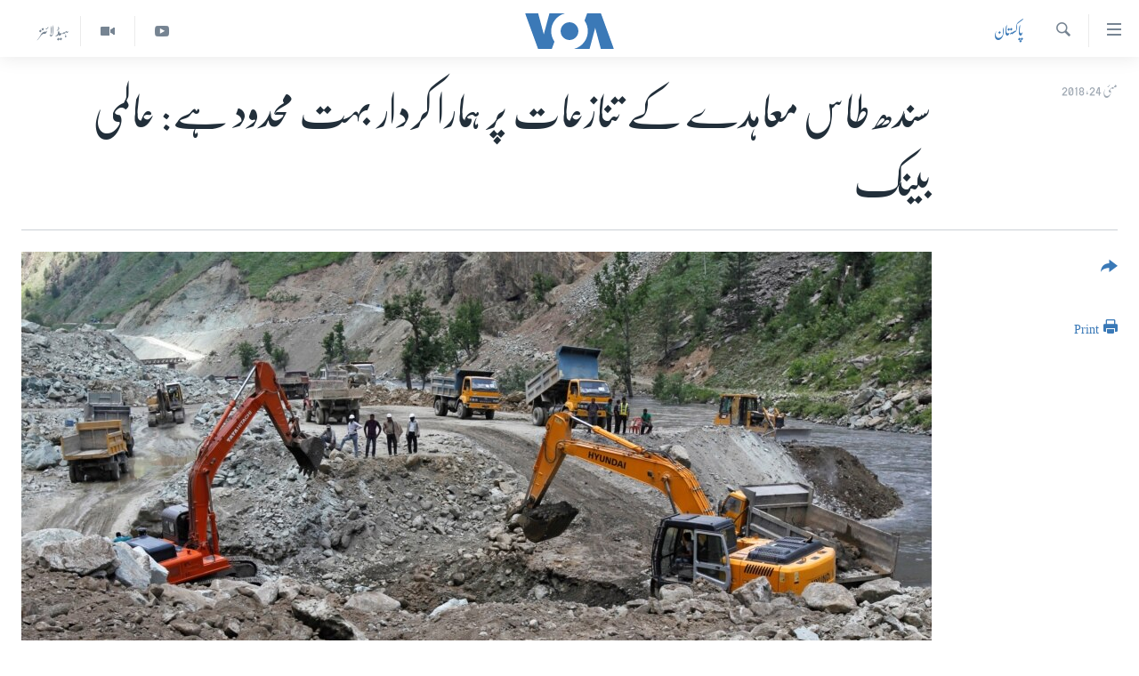

--- FILE ---
content_type: text/html; charset=utf-8
request_url: https://www.urduvoa.com/a/world-bank-indus-water-treaty-/4407044.html
body_size: 11521
content:

<!DOCTYPE html>
<html lang="ur" dir="rtl" class="no-js">
<head>
<link href="/Content/responsive/VOA/ur/VOA-ur.css?&amp;av=0.0.0.0&amp;cb=306" rel="stylesheet"/>
<script src="https://tags.urduvoa.com/voa-pangea/prod/utag.sync.js"></script> <script type='text/javascript' src='https://www.youtube.com/iframe_api' async></script>
<script type="text/javascript">
//a general 'js' detection, must be on top level in <head>, due to CSS performance
document.documentElement.className = "js";
var cacheBuster = "306";
var appBaseUrl = "/";
var imgEnhancerBreakpoints = [0, 144, 256, 408, 650, 1023, 1597];
var isLoggingEnabled = false;
var isPreviewPage = false;
var isLivePreviewPage = false;
if (!isPreviewPage) {
window.RFE = window.RFE || {};
window.RFE.cacheEnabledByParam = window.location.href.indexOf('nocache=1') === -1;
const url = new URL(window.location.href);
const params = new URLSearchParams(url.search);
// Remove the 'nocache' parameter
params.delete('nocache');
// Update the URL without the 'nocache' parameter
url.search = params.toString();
window.history.replaceState(null, '', url.toString());
} else {
window.addEventListener('load', function() {
const links = window.document.links;
for (let i = 0; i < links.length; i++) {
links[i].href = '#';
links[i].target = '_self';
}
})
}
var pwaEnabled = false;
var swCacheDisabled;
</script>
<meta charset="utf-8" />
<title>سندھ طاس معاہدے کے تنازعات پر ہمارا کردار بہت محدود ہے: عالمی بینک</title>
<meta name="description" content="عالمی بینک کے سینیر عہدے داروں نے پاکستانی وفد کے ساتھ پیر اور منگل کے روز&#160; اجلاس کیے جس میں پاکستان نے عالمی ادارے کو اپنے خدشات سے آگاہ کیا۔" />
<meta name="keywords" content="خبریں, جنوبی ایشیا, پاکستان, pakistan, india, dispute, World bank, indus water treaty" />
<meta name="viewport" content="width=device-width, initial-scale=1.0" />
<meta http-equiv="X-UA-Compatible" content="IE=edge" />
<meta name="robots" content="max-image-preview:large"><meta property="fb:pages" content="106667936045610" />
<meta name="msvalidate.01" content="3286EE554B6F672A6F2E608C02343C0E" />
<meta name="facebook-domain-verification" content="8ves433rrvbkywpwicz9s56bzzssis" />
<link href="https://www.urduvoa.com/a/world-bank-indus-water-treaty-/4407044.html" rel="canonical" />
<meta name="apple-mobile-web-app-title" content="VOA" />
<meta name="apple-mobile-web-app-status-bar-style" content="black" />
<meta name="apple-itunes-app" content="app-id=632618796, app-argument=//4407044.rtl" />
<meta content="سندھ طاس معاہدے کے تنازعات پر ہمارا کردار بہت محدود ہے: عالمی بینک" property="og:title" />
<meta content="عالمی بینک کے سینیر عہدے داروں نے پاکستانی وفد کے ساتھ پیر اور منگل کے روز اجلاس کیے جس میں پاکستان نے عالمی ادارے کو اپنے خدشات سے آگاہ کیا۔" property="og:description" />
<meta content="article" property="og:type" />
<meta content="https://www.urduvoa.com/a/world-bank-indus-water-treaty-/4407044.html" property="og:url" />
<meta content="وی او اے" property="og:site_name" />
<meta content="https://www.facebook.com/voaurdu" property="article:publisher" />
<meta content="https://gdb.voanews.com/865b2da6-67f2-48a6-bf6d-422de3789ecf_w1200_h630.jpg" property="og:image" />
<meta content="1200" property="og:image:width" />
<meta content="630" property="og:image:height" />
<meta content="1644719242209515" property="fb:app_id" />
<meta content="summary_large_image" name="twitter:card" />
<meta content="@SomeAccount" name="twitter:site" />
<meta content="https://gdb.voanews.com/865b2da6-67f2-48a6-bf6d-422de3789ecf_w1200_h630.jpg" name="twitter:image" />
<meta content="سندھ طاس معاہدے کے تنازعات پر ہمارا کردار بہت محدود ہے: عالمی بینک" name="twitter:title" />
<meta content="عالمی بینک کے سینیر عہدے داروں نے پاکستانی وفد کے ساتھ پیر اور منگل کے روز اجلاس کیے جس میں پاکستان نے عالمی ادارے کو اپنے خدشات سے آگاہ کیا۔" name="twitter:description" />
<link rel="amphtml" href="https://www.urduvoa.com/amp/world-bank-indus-water-treaty-/4407044.html" />
<script type="application/ld+json">{"articleSection":"پاکستان","isAccessibleForFree":true,"headline":"سندھ طاس معاہدے کے تنازعات پر ہمارا کردار بہت محدود ہے: عالمی بینک","inLanguage":"ur","keywords":"خبریں, جنوبی ایشیا, پاکستان, pakistan, india, dispute, World bank, indus water treaty","author":{"@type":"Person","name":"VOA Urdu"},"datePublished":"2018-05-23 20:41:29Z","dateModified":"2018-05-24 06:05:29Z","publisher":{"logo":{"width":512,"height":220,"@type":"ImageObject","url":"https://www.urduvoa.com/Content/responsive/VOA/ur/img/logo.png"},"@type":"NewsMediaOrganization","url":"https://www.urduvoa.com","sameAs":["https://facebook.com/voaurdu","https://twitter.com/voaurdu","https://www.youtube.com/c/voaurdu","https://www.instagram.com/voaurdu/"],"name":"وائس آف امریکہ","alternateName":""},"@context":"https://schema.org","@type":"NewsArticle","mainEntityOfPage":"https://www.urduvoa.com/a/world-bank-indus-water-treaty-/4407044.html","url":"https://www.urduvoa.com/a/world-bank-indus-water-treaty-/4407044.html","description":"عالمی بینک کے سینیر عہدے داروں نے پاکستانی وفد کے ساتھ پیر اور منگل کے روز اجلاس کیے جس میں پاکستان نے عالمی ادارے کو اپنے خدشات سے آگاہ کیا۔","image":{"width":1080,"height":608,"@type":"ImageObject","url":"https://gdb.voanews.com/865b2da6-67f2-48a6-bf6d-422de3789ecf_w1080_h608.jpg"},"name":"سندھ طاس معاہدے کے تنازعات پر ہمارا کردار بہت محدود ہے: عالمی بینک"}</script>
<script src="/Scripts/responsive/infographics.b?v=dVbZ-Cza7s4UoO3BqYSZdbxQZVF4BOLP5EfYDs4kqEo1&amp;av=0.0.0.0&amp;cb=306"></script>
<script src="/Scripts/responsive/loader.b?v=Q26XNwrL6vJYKjqFQRDnx01Lk2pi1mRsuLEaVKMsvpA1&amp;av=0.0.0.0&amp;cb=306"></script>
<link rel="icon" type="image/svg+xml" href="/Content/responsive/VOA/img/webApp/favicon.svg" />
<link rel="alternate icon" href="/Content/responsive/VOA/img/webApp/favicon.ico" />
<link rel="apple-touch-icon" sizes="152x152" href="/Content/responsive/VOA/img/webApp/ico-152x152.png" />
<link rel="apple-touch-icon" sizes="144x144" href="/Content/responsive/VOA/img/webApp/ico-144x144.png" />
<link rel="apple-touch-icon" sizes="114x114" href="/Content/responsive/VOA/img/webApp/ico-114x114.png" />
<link rel="apple-touch-icon" sizes="72x72" href="/Content/responsive/VOA/img/webApp/ico-72x72.png" />
<link rel="apple-touch-icon-precomposed" href="/Content/responsive/VOA/img/webApp/ico-57x57.png" />
<link rel="icon" sizes="192x192" href="/Content/responsive/VOA/img/webApp/ico-192x192.png" />
<link rel="icon" sizes="128x128" href="/Content/responsive/VOA/img/webApp/ico-128x128.png" />
<meta name="msapplication-TileColor" content="#ffffff" />
<meta name="msapplication-TileImage" content="/Content/responsive/VOA/img/webApp/ico-144x144.png" />
<link rel="alternate" type="application/rss+xml" title="VOA - Top Stories [RSS]" href="/api/" />
<link rel="sitemap" type="application/rss+xml" href="/sitemap.xml" />
</head>
<body class=" nav-no-loaded cc_theme pg-article print-lay-article js-category-to-nav nojs-images ">
<script type="text/javascript" >
var analyticsData = {url:"https://www.urduvoa.com/a/world-bank-indus-water-treaty-/4407044.html",property_id:"490",article_uid:"4407044",page_title:"سندھ طاس معاہدے کے تنازعات پر ہمارا کردار بہت محدود ہے: عالمی بینک",page_type:"article",content_type:"article",subcontent_type:"article",last_modified:"2018-05-24 06:05:29Z",pub_datetime:"2018-05-23 20:41:29Z",pub_year:"2018",pub_month:"05",pub_day:"23",pub_hour:"20",pub_weekday:"Wednesday",section:"پاکستان",english_section:"pakistan",byline:"",categories:"news,south-asia,pakistan",tags:"pakistan;india;dispute;world bank;indus water treaty",domain:"www.urduvoa.com",language:"Urdu",language_service:"VOA Urdu",platform:"web",copied:"no",copied_article:"",copied_title:"",runs_js:"Yes",cms_release:"8.44.0.0.306",enviro_type:"prod",slug:"world-bank-indus-water-treaty-",entity:"VOA",short_language_service:"URD",platform_short:"W",page_name:"سندھ طاس معاہدے کے تنازعات پر ہمارا کردار بہت محدود ہے: عالمی بینک"};
</script>
<noscript><iframe src="https://www.googletagmanager.com/ns.html?id=GTM-N8MP7P" height="0" width="0" style="display:none;visibility:hidden"></iframe></noscript><script type="text/javascript" data-cookiecategory="analytics">
var gtmEventObject = Object.assign({}, analyticsData, {event: 'page_meta_ready'});window.dataLayer = window.dataLayer || [];window.dataLayer.push(gtmEventObject);
if (top.location === self.location) { //if not inside of an IFrame
var renderGtm = "true";
if (renderGtm === "true") {
(function(w,d,s,l,i){w[l]=w[l]||[];w[l].push({'gtm.start':new Date().getTime(),event:'gtm.js'});var f=d.getElementsByTagName(s)[0],j=d.createElement(s),dl=l!='dataLayer'?'&l='+l:'';j.async=true;j.src='//www.googletagmanager.com/gtm.js?id='+i+dl;f.parentNode.insertBefore(j,f);})(window,document,'script','dataLayer','GTM-N8MP7P');
}
}
</script>
<!--Analytics tag js version start-->
<script type="text/javascript" data-cookiecategory="analytics">
var utag_data = Object.assign({}, analyticsData, {});
if(typeof(TealiumTagFrom)==='function' && typeof(TealiumTagSearchKeyword)==='function') {
var utag_from=TealiumTagFrom();var utag_searchKeyword=TealiumTagSearchKeyword();
if(utag_searchKeyword!=null && utag_searchKeyword!=='' && utag_data["search_keyword"]==null) utag_data["search_keyword"]=utag_searchKeyword;if(utag_from!=null && utag_from!=='') utag_data["from"]=TealiumTagFrom();}
if(window.top!== window.self&&utag_data.page_type==="snippet"){utag_data.page_type = 'iframe';}
try{if(window.top!==window.self&&window.self.location.hostname===window.top.location.hostname){utag_data.platform = 'self-embed';utag_data.platform_short = 'se';}}catch(e){if(window.top!==window.self&&window.self.location.search.includes("platformType=self-embed")){utag_data.platform = 'cross-promo';utag_data.platform_short = 'cp';}}
(function(a,b,c,d){ a="https://tags.urduvoa.com/voa-pangea/prod/utag.js"; b=document;c="script";d=b.createElement(c);d.src=a;d.type="text/java"+c;d.async=true; a=b.getElementsByTagName(c)[0];a.parentNode.insertBefore(d,a); })();
</script>
<!--Analytics tag js version end-->
<!-- Analytics tag management NoScript -->
<noscript>
<img style="position: absolute; border: none;" src="https://ssc.urduvoa.com/b/ss/bbgprod,bbgentityvoa/1/G.4--NS/1190245339?pageName=voa%3aurd%3aw%3aarticle%3a%d8%b3%d9%86%d8%af%da%be%20%d8%b7%d8%a7%d8%b3%20%d9%85%d8%b9%d8%a7%db%81%d8%af%db%92%20%da%a9%db%92%20%d8%aa%d9%86%d8%a7%d8%b2%d8%b9%d8%a7%d8%aa%20%d9%be%d8%b1%20%db%81%d9%85%d8%a7%d8%b1%d8%a7%20%da%a9%d8%b1%d8%af%d8%a7%d8%b1%20%d8%a8%db%81%d8%aa%20%d9%85%d8%ad%d8%af%d9%88%d8%af%20%db%81%db%92%3a%20%d8%b9%d8%a7%d9%84%d9%85%db%8c%20%d8%a8%db%8c%d9%86%da%a9&amp;c6=%d8%b3%d9%86%d8%af%da%be%20%d8%b7%d8%a7%d8%b3%20%d9%85%d8%b9%d8%a7%db%81%d8%af%db%92%20%da%a9%db%92%20%d8%aa%d9%86%d8%a7%d8%b2%d8%b9%d8%a7%d8%aa%20%d9%be%d8%b1%20%db%81%d9%85%d8%a7%d8%b1%d8%a7%20%da%a9%d8%b1%d8%af%d8%a7%d8%b1%20%d8%a8%db%81%d8%aa%20%d9%85%d8%ad%d8%af%d9%88%d8%af%20%db%81%db%92%3a%20%d8%b9%d8%a7%d9%84%d9%85%db%8c%20%d8%a8%db%8c%d9%86%da%a9&amp;v36=8.44.0.0.306&amp;v6=D=c6&amp;g=https%3a%2f%2fwww.urduvoa.com%2fa%2fworld-bank-indus-water-treaty-%2f4407044.html&amp;c1=D=g&amp;v1=D=g&amp;events=event1,event52&amp;c16=voa%20urdu&amp;v16=D=c16&amp;c5=pakistan&amp;v5=D=c5&amp;ch=%d9%be%d8%a7%da%a9%d8%b3%d8%aa%d8%a7%d9%86&amp;c15=urdu&amp;v15=D=c15&amp;c4=article&amp;v4=D=c4&amp;c14=4407044&amp;v14=D=c14&amp;v20=no&amp;c17=web&amp;v17=D=c17&amp;mcorgid=518abc7455e462b97f000101%40adobeorg&amp;server=www.urduvoa.com&amp;pageType=D=c4&amp;ns=bbg&amp;v29=D=server&amp;v25=voa&amp;v30=490&amp;v105=D=User-Agent " alt="analytics" width="1" height="1" /></noscript>
<!-- End of Analytics tag management NoScript -->
<!--*** Accessibility links - For ScreenReaders only ***-->
<section>
<div class="sr-only">
<h2>رسائی کے لنکس</h2>
<ul>
<li><a href="#content" data-disable-smooth-scroll="1">مرکزی مواد پر جائیں</a></li>
<li><a href="#navigation" data-disable-smooth-scroll="1">مرکزی نیویگیشن پر جائیں</a></li>
<li><a href="#txtHeaderSearch" data-disable-smooth-scroll="1">تلاش پر جائیں</a></li>
</ul>
</div>
</section>
<div dir="rtl">
<div id="page">
<aside>
<div class="c-lightbox overlay-modal">
<div class="c-lightbox__intro">
<h2 class="c-lightbox__intro-title"></h2>
<button class="btn btn--rounded c-lightbox__btn c-lightbox__intro-next" title="اگلا صفحہ">
<span class="ico ico--rounded ico-chevron-forward"></span>
<span class="sr-only">اگلا صفحہ</span>
</button>
</div>
<div class="c-lightbox__nav">
<button class="btn btn--rounded c-lightbox__btn c-lightbox__btn--close" title="بند کیجئے">
<span class="ico ico--rounded ico-close"></span>
<span class="sr-only">بند کیجئے</span>
</button>
<button class="btn btn--rounded c-lightbox__btn c-lightbox__btn--prev" title="پچھلا صفحہ">
<span class="ico ico--rounded ico-chevron-backward"></span>
<span class="sr-only">پچھلا صفحہ</span>
</button>
<button class="btn btn--rounded c-lightbox__btn c-lightbox__btn--next" title="اگلا صفحہ">
<span class="ico ico--rounded ico-chevron-forward"></span>
<span class="sr-only">اگلا صفحہ</span>
</button>
</div>
<div class="c-lightbox__content-wrap">
<figure class="c-lightbox__content">
<span class="c-spinner c-spinner--lightbox">
<img src="/Content/responsive/img/player-spinner.png"
alt="please wait"
title="please wait" />
</span>
<div class="c-lightbox__img">
<div class="thumb">
<img src="" alt="" />
</div>
</div>
<figcaption>
<div class="c-lightbox__info c-lightbox__info--foot">
<span class="c-lightbox__counter"></span>
<span class="caption c-lightbox__caption"></span>
</div>
</figcaption>
</figure>
</div>
<div class="hidden">
<div class="content-advisory__box content-advisory__box--lightbox">
<span class="content-advisory__box-text">This image contains sensitive content which some people may find offensive or disturbing.</span>
<button class="btn btn--transparent content-advisory__box-btn m-t-md" value="text" type="button">
<span class="btn__text">
Click to reveal
</span>
</button>
</div>
</div>
</div>
<div class="print-dialogue">
<div class="container">
<h3 class="print-dialogue__title section-head">Print Options:</h3>
<div class="print-dialogue__opts">
<ul class="print-dialogue__opt-group">
<li class="form__group form__group--checkbox">
<input class="form__check " id="checkboxImages" name="checkboxImages" type="checkbox" checked="checked" />
<label for="checkboxImages" class="form__label m-t-md">Images</label>
</li>
<li class="form__group form__group--checkbox">
<input class="form__check " id="checkboxMultimedia" name="checkboxMultimedia" type="checkbox" checked="checked" />
<label for="checkboxMultimedia" class="form__label m-t-md">Multimedia</label>
</li>
</ul>
<ul class="print-dialogue__opt-group">
<li class="form__group form__group--checkbox">
<input class="form__check " id="checkboxEmbedded" name="checkboxEmbedded" type="checkbox" checked="checked" />
<label for="checkboxEmbedded" class="form__label m-t-md">Embedded Content</label>
</li>
<li class="hidden">
<input class="form__check " id="checkboxComments" name="checkboxComments" type="checkbox" />
<label for="checkboxComments" class="form__label m-t-md">Comments</label>
</li>
</ul>
</div>
<div class="print-dialogue__buttons">
<button class="btn btn--secondary close-button" type="button" title="منسوخ کیجئے">
<span class="btn__text ">منسوخ کیجئے</span>
</button>
<button class="btn btn-cust-print m-l-sm" type="button" title="Print">
<span class="btn__text ">Print</span>
</button>
</div>
</div>
</div>
<div class="ctc-message pos-fix">
<div class="ctc-message__inner">Link has been copied to clipboard</div>
</div>
</aside>
<div class="hdr-20 hdr-20--big">
<div class="hdr-20__inner">
<div class="hdr-20__max pos-rel">
<div class="hdr-20__side hdr-20__side--primary d-flex">
<label data-for="main-menu-ctrl" data-switcher-trigger="true" data-switch-target="main-menu-ctrl" class="burger hdr-trigger pos-rel trans-trigger" data-trans-evt="click" data-trans-id="menu">
<span class="ico ico-close hdr-trigger__ico hdr-trigger__ico--close burger__ico burger__ico--close"></span>
<span class="ico ico-menu hdr-trigger__ico hdr-trigger__ico--open burger__ico burger__ico--open"></span>
</label>
<div class="menu-pnl pos-fix trans-target" data-switch-target="main-menu-ctrl" data-trans-id="menu">
<div class="menu-pnl__inner">
<nav class="main-nav menu-pnl__item menu-pnl__item--first">
<ul class="main-nav__list accordeon" data-analytics-tales="false" data-promo-name="link" data-location-name="nav,secnav">
<li class="main-nav__item">
<a class="main-nav__item-name main-nav__item-name--link" href="/p/3637.html" title="صفحہ اول" data-item-name="mobilehomepage" >صفحہ اول</a>
</li>
<li class="main-nav__item">
<a class="main-nav__item-name main-nav__item-name--link" href="/p/5950.html" title="پاکستان" data-item-name="pakistan" >پاکستان</a>
</li>
<li class="main-nav__item">
<a class="main-nav__item-name main-nav__item-name--link" href="/p/8712.html" title="معیشت" data-item-name="economy" >معیشت</a>
</li>
<li class="main-nav__item">
<a class="main-nav__item-name main-nav__item-name--link" href="/p/5951.html" title="امریکہ" data-item-name="usa" >امریکہ</a>
</li>
<li class="main-nav__item">
<a class="main-nav__item-name main-nav__item-name--link" href="/p/7145.html" title="جنوبی ایشیا" data-item-name="south-asia" >جنوبی ایشیا</a>
</li>
<li class="main-nav__item">
<a class="main-nav__item-name main-nav__item-name--link" href="/p/7144.html" title="دُنیا" data-item-name="world" >دُنیا</a>
</li>
<li class="main-nav__item">
<a class="main-nav__item-name main-nav__item-name--link" href="/middle-east-crisis" title="اسرائیل حماس جنگ" data-item-name="middle-east-crisis" >اسرائیل حماس جنگ</a>
</li>
<li class="main-nav__item">
<a class="main-nav__item-name main-nav__item-name--link" href="/p/7992.html" title="یوکرین جنگ" data-item-name="Ukraine War" >یوکرین جنگ</a>
</li>
<li class="main-nav__item">
<a class="main-nav__item-name main-nav__item-name--link" href="/p/5954.html" title="کھیل" data-item-name="sports" >کھیل</a>
</li>
<li class="main-nav__item">
<a class="main-nav__item-name main-nav__item-name--link" href="/p/7387.html" title="خواتین" data-item-name="women" >خواتین</a>
</li>
<li class="main-nav__item">
<a class="main-nav__item-name main-nav__item-name--link" href="/p/5953.html" title="آرٹ" data-item-name="arts" >آرٹ</a>
</li>
<li class="main-nav__item">
<a class="main-nav__item-name main-nav__item-name--link" href="/p/7219.html" title="آزادیٔ صحافت" data-item-name="press-freedom" >آزادیٔ صحافت</a>
</li>
<li class="main-nav__item">
<a class="main-nav__item-name main-nav__item-name--link" href="/p/7384.html" title="سائنس و ٹیکنالوجی" data-item-name="science-and-technology" >سائنس و ٹیکنالوجی</a>
</li>
<li class="main-nav__item">
<a class="main-nav__item-name main-nav__item-name--link" href="/p/7385.html" title="صحت" data-item-name="health" >صحت</a>
</li>
<li class="main-nav__item">
<a class="main-nav__item-name main-nav__item-name--link" href="/p/7386.html" title="دلچسپ و عجیب" data-item-name="odd-news" >دلچسپ و عجیب</a>
</li>
<li class="main-nav__item">
<a class="main-nav__item-name main-nav__item-name--link" href="/p/8023.html" title="ویڈیوز" data-item-name="videos" >ویڈیوز</a>
</li>
<li class="main-nav__item">
<a class="main-nav__item-name main-nav__item-name--link" href="/z/3120" title="آڈیو" data-item-name="audio" >آڈیو</a>
</li>
<li class="main-nav__item">
<a class="main-nav__item-name main-nav__item-name--link" href="/special-coverage" title="اسپیشل کوریج" data-item-name="special-coverage" >اسپیشل کوریج</a>
</li>
<li class="main-nav__item">
<a class="main-nav__item-name main-nav__item-name--link" href="https://editorials.voa.gov/z/6214" title="اداریہ" target="_blank" rel="noopener">اداریہ</a>
</li>
</ul>
</nav>
<div class="menu-pnl__item">
<a href="https://learningenglish.voanews.com/" class="menu-pnl__item-link" alt="Learning English">Learning English</a>
</div>
<div class="menu-pnl__item menu-pnl__item--social">
<h5 class="menu-pnl__sub-head">Follow Us</h5>
<a href="https://facebook.com/voaurdu" title="ہم فیس بک پر موجود ہیں" data-analytics-text="follow_on_facebook" class="btn btn--rounded btn--social-inverted menu-pnl__btn js-social-btn btn-facebook" target="_blank" rel="noopener">
<span class="ico ico-facebook-alt ico--rounded"></span>
</a>
<a href="https://twitter.com/voaurdu" title="ہم ٹوئٹر پر موجود ہیں" data-analytics-text="follow_on_twitter" class="btn btn--rounded btn--social-inverted menu-pnl__btn js-social-btn btn-twitter" target="_blank" rel="noopener">
<span class="ico ico-twitter ico--rounded"></span>
</a>
<a href="https://www.youtube.com/c/voaurdu" title="ہم یوٹیوب پر موجود ہیں" data-analytics-text="follow_on_youtube" class="btn btn--rounded btn--social-inverted menu-pnl__btn js-social-btn btn-youtube" target="_blank" rel="noopener">
<span class="ico ico-youtube ico--rounded"></span>
</a>
<a href="https://www.instagram.com/voaurdu/" title="Follow us on Instagram" data-analytics-text="follow_on_instagram" class="btn btn--rounded btn--social-inverted menu-pnl__btn js-social-btn btn-instagram" target="_blank" rel="noopener">
<span class="ico ico-instagram ico--rounded"></span>
</a>
</div>
<div class="menu-pnl__item">
<a href="/navigation/allsites" class="menu-pnl__item-link">
<span class="ico ico-languages "></span>
زبان
</a>
</div>
</div>
</div>
<label data-for="top-search-ctrl" data-switcher-trigger="true" data-switch-target="top-search-ctrl" class="top-srch-trigger hdr-trigger">
<span class="ico ico-close hdr-trigger__ico hdr-trigger__ico--close top-srch-trigger__ico top-srch-trigger__ico--close"></span>
<span class="ico ico-search hdr-trigger__ico hdr-trigger__ico--open top-srch-trigger__ico top-srch-trigger__ico--open"></span>
</label>
<div class="srch-top srch-top--in-header" data-switch-target="top-search-ctrl">
<div class="container">
<form action="/s" class="srch-top__form srch-top__form--in-header" id="form-topSearchHeader" method="get" role="search"><label for="txtHeaderSearch" class="sr-only">تلاش کیجئے</label>
<input type="text" id="txtHeaderSearch" name="k" placeholder="search text ..." accesskey="s" value="" class="srch-top__input analyticstag-event" onkeydown="if (event.keyCode === 13) { FireAnalyticsTagEventOnSearch('search', $dom.get('#txtHeaderSearch')[0].value) }" />
<button title="تلاش کیجئے" type="submit" class="btn btn--top-srch analyticstag-event" onclick="FireAnalyticsTagEventOnSearch('search', $dom.get('#txtHeaderSearch')[0].value) ">
<span class="ico ico-search"></span>
</button></form>
</div>
</div>
<a href="/" class="main-logo-link">
<img src="/Content/responsive/VOA/ur/img/logo-compact.svg" class="main-logo main-logo--comp" alt="site logo">
<img src="/Content/responsive/VOA/ur/img/logo.svg" class="main-logo main-logo--big" alt="site logo">
</a>
</div>
<div class="hdr-20__side hdr-20__side--secondary d-flex">
<a href="/z/5975" title="ہیڈ لائنز" class="hdr-20__secondary-item hdr-20__secondary-item--lang" data-item-name="satellite">
ہیڈ لائنز
</a>
<a href="/p/8023.html" title="Video" class="hdr-20__secondary-item" data-item-name="video">
<span class="ico ico-video hdr-20__secondary-icon"></span>
</a>
<a href="https://www.youtube.com/c/voaurdu" title="YouTube" class="hdr-20__secondary-item" data-item-name="custom1">
<span class="ico-custom ico-custom--1 hdr-20__secondary-icon"></span>
</a>
<a href="/s" title="تلاش کیجئے" class="hdr-20__secondary-item hdr-20__secondary-item--search" data-item-name="search">
<span class="ico ico-search hdr-20__secondary-icon hdr-20__secondary-icon--search"></span>
</a>
<div class="srch-bottom">
<form action="/s" class="srch-bottom__form d-flex" id="form-bottomSearch" method="get" role="search"><label for="txtSearch" class="sr-only">تلاش کیجئے</label>
<input type="search" id="txtSearch" name="k" placeholder="search text ..." accesskey="s" value="" class="srch-bottom__input analyticstag-event" onkeydown="if (event.keyCode === 13) { FireAnalyticsTagEventOnSearch('search', $dom.get('#txtSearch')[0].value) }" />
<button title="تلاش کیجئے" type="submit" class="btn btn--bottom-srch analyticstag-event" onclick="FireAnalyticsTagEventOnSearch('search', $dom.get('#txtSearch')[0].value) ">
<span class="ico ico-search"></span>
</button></form>
</div>
</div>
<img src="/Content/responsive/VOA/ur/img/logo-print.gif" class="logo-print" alt="site logo">
<img src="/Content/responsive/VOA/ur/img/logo-print_color.png" class="logo-print logo-print--color" alt="site logo">
</div>
</div>
</div>
<script>
if (document.body.className.indexOf('pg-home') > -1) {
var nav2In = document.querySelector('.hdr-20__inner');
var nav2Sec = document.querySelector('.hdr-20__side--secondary');
var secStyle = window.getComputedStyle(nav2Sec);
if (nav2In && window.pageYOffset < 150 && secStyle['position'] !== 'fixed') {
nav2In.classList.add('hdr-20__inner--big')
}
}
</script>
<div class="c-hlights c-hlights--breaking c-hlights--no-item" data-hlight-display="mobile,desktop">
<div class="c-hlights__wrap container p-0">
<div class="c-hlights__nav">
<a role="button" href="#" title="پچھلا صفحہ">
<span class="ico ico-chevron-backward m-0"></span>
<span class="sr-only">پچھلا صفحہ</span>
</a>
<a role="button" href="#" title="اگلا صفحہ">
<span class="ico ico-chevron-forward m-0"></span>
<span class="sr-only">اگلا صفحہ</span>
</a>
</div>
<span class="c-hlights__label">
<span class="">بریکنگ نیوز</span>
<span class="switcher-trigger">
<label data-for="more-less-1" data-switcher-trigger="true" class="switcher-trigger__label switcher-trigger__label--more p-b-0" title="مزید">
<span class="ico ico-chevron-down"></span>
</label>
<label data-for="more-less-1" data-switcher-trigger="true" class="switcher-trigger__label switcher-trigger__label--less p-b-0" title="Show less">
<span class="ico ico-chevron-up"></span>
</label>
</span>
</span>
<ul class="c-hlights__items switcher-target" data-switch-target="more-less-1">
</ul>
</div>
</div> <div id="content">
<main class="container">
<div class="hdr-container">
<div class="row">
<div class="col-category col-xs-12 col-md-2 pull-left"> <div class="category js-category">
<a class="" href="/z/2269">پاکستان</a> </div>
</div><div class="col-title col-xs-12 col-md-10 pull-right"> <h1 class="title pg-title">
سندھ طاس معاہدے کے تنازعات پر ہمارا کردار بہت محدود ہے: عالمی بینک
</h1>
</div><div class="col-publishing-details col-xs-12 col-sm-12 col-md-2 pull-left"> <div class="publishing-details ">
<div class="published">
<span class="date" >
<time pubdate="pubdate" datetime="2018-05-24T01:41:29+05:00">
مئی 24, 2018
</time>
</span>
</div>
</div>
</div><div class="col-lg-12 separator"> <div class="separator">
<hr class="title-line" />
</div>
</div><div class="col-multimedia col-xs-12 col-md-10 pull-right"> <div class="cover-media">
<figure class="media-image js-media-expand">
<div class="img-wrap">
<div class="thumb thumb16_9">
<img src="https://gdb.voanews.com/865b2da6-67f2-48a6-bf6d-422de3789ecf_w250_r1_s.jpg" alt="بھارتی کنٹرول کے کشمیر میں کشن گنگا ڈیم پر تعمراتی کام جاری ہے۔ فائل فوٹو" />
</div>
</div>
<figcaption>
<span class="caption">بھارتی کنٹرول کے کشمیر میں کشن گنگا ڈیم پر تعمراتی کام جاری ہے۔ فائل فوٹو</span>
</figcaption>
</figure>
</div>
</div><div class="col-xs-12 col-md-2 pull-left article-share pos-rel"> <div class="share--box">
<div class="sticky-share-container" style="display:none">
<div class="container">
<a href="https://www.urduvoa.com" id="logo-sticky-share">&nbsp;</a>
<div class="pg-title pg-title--sticky-share">
سندھ طاس معاہدے کے تنازعات پر ہمارا کردار بہت محدود ہے: عالمی بینک
</div>
<div class="sticked-nav-actions">
<!--This part is for sticky navigation display-->
<p class="buttons link-content-sharing p-0 ">
<button class="btn btn--link btn-content-sharing p-t-0 " id="btnContentSharing" value="text" role="Button" type="" title="مزید اشتراک کرنے کےلیے">
<span class="ico ico-share ico--l"></span>
<span class="btn__text ">
</span>
</button>
</p>
<aside class="content-sharing js-content-sharing js-content-sharing--apply-sticky content-sharing--sticky"
role="complementary"
data-share-url="https://www.urduvoa.com/a/world-bank-indus-water-treaty-/4407044.html" data-share-title="سندھ طاس معاہدے کے تنازعات پر ہمارا کردار بہت محدود ہے: عالمی بینک" data-share-text="عالمی بینک کے سینیر عہدے داروں نے پاکستانی وفد کے ساتھ پیر اور منگل کے روز&#160; اجلاس کیے جس میں پاکستان نے عالمی ادارے کو اپنے خدشات سے آگاہ کیا۔">
<div class="content-sharing__popover">
<h6 class="content-sharing__title"></h6>
<button href="#close" id="btnCloseSharing" class="btn btn--text-like content-sharing__close-btn">
<span class="ico ico-close ico--l"></span>
</button>
<ul class="content-sharing__list">
<li class="content-sharing__item">
<div class="ctc ">
<input type="text" class="ctc__input" readonly="readonly">
<a href="" js-href="https://www.urduvoa.com/a/world-bank-indus-water-treaty-/4407044.html" class="content-sharing__link ctc__button">
<span class="ico ico-copy-link ico--rounded ico--s"></span>
<span class="content-sharing__link-text">Copy link</span>
</a>
</div>
</li>
<li class="content-sharing__item">
<a href="https://facebook.com/sharer.php?u=https%3a%2f%2fwww.urduvoa.com%2fa%2fworld-bank-indus-water-treaty-%2f4407044.html"
data-analytics-text="share_on_facebook"
title="Facebook" target="_blank"
class="content-sharing__link js-social-btn">
<span class="ico ico-facebook ico--rounded ico--s"></span>
<span class="content-sharing__link-text">Facebook</span>
</a>
</li>
<li class="content-sharing__item">
<a href="https://twitter.com/share?url=https%3a%2f%2fwww.urduvoa.com%2fa%2fworld-bank-indus-water-treaty-%2f4407044.html&amp;text=%d8%b3%d9%86%d8%af%da%be+%d8%b7%d8%a7%d8%b3+%d9%85%d8%b9%d8%a7%db%81%d8%af%db%92+%da%a9%db%92+%d8%aa%d9%86%d8%a7%d8%b2%d8%b9%d8%a7%d8%aa+%d9%be%d8%b1+%db%81%d9%85%d8%a7%d8%b1%d8%a7+%da%a9%d8%b1%d8%af%d8%a7%d8%b1+%d8%a8%db%81%d8%aa+%d9%85%d8%ad%d8%af%d9%88%d8%af+%db%81%db%92%3a+%d8%b9%d8%a7%d9%84%d9%85%db%8c+%d8%a8%db%8c%d9%86%da%a9"
data-analytics-text="share_on_twitter"
title="Twitter" target="_blank"
class="content-sharing__link js-social-btn">
<span class="ico ico-twitter ico--rounded ico--s"></span>
<span class="content-sharing__link-text">Twitter</span>
</a>
</li>
<li class="content-sharing__item">
<a href="mailto:?body=https%3a%2f%2fwww.urduvoa.com%2fa%2fworld-bank-indus-water-treaty-%2f4407044.html&amp;subject=سندھ طاس معاہدے کے تنازعات پر ہمارا کردار بہت محدود ہے: عالمی بینک"
title="Email"
class="content-sharing__link ">
<span class="ico ico-email ico--rounded ico--s"></span>
<span class="content-sharing__link-text">Email</span>
</a>
</li>
</ul>
</div>
</aside>
</div>
</div>
</div>
<div class="links">
<p class="buttons link-content-sharing p-0 ">
<button class="btn btn--link btn-content-sharing p-t-0 " id="btnContentSharing" value="text" role="Button" type="" title="مزید اشتراک کرنے کےلیے">
<span class="ico ico-share ico--l"></span>
<span class="btn__text ">
</span>
</button>
</p>
<aside class="content-sharing js-content-sharing " role="complementary"
data-share-url="https://www.urduvoa.com/a/world-bank-indus-water-treaty-/4407044.html" data-share-title="سندھ طاس معاہدے کے تنازعات پر ہمارا کردار بہت محدود ہے: عالمی بینک" data-share-text="عالمی بینک کے سینیر عہدے داروں نے پاکستانی وفد کے ساتھ پیر اور منگل کے روز&#160; اجلاس کیے جس میں پاکستان نے عالمی ادارے کو اپنے خدشات سے آگاہ کیا۔">
<div class="content-sharing__popover">
<h6 class="content-sharing__title"></h6>
<button href="#close" id="btnCloseSharing" class="btn btn--text-like content-sharing__close-btn">
<span class="ico ico-close ico--l"></span>
</button>
<ul class="content-sharing__list">
<li class="content-sharing__item">
<div class="ctc ">
<input type="text" class="ctc__input" readonly="readonly">
<a href="" js-href="https://www.urduvoa.com/a/world-bank-indus-water-treaty-/4407044.html" class="content-sharing__link ctc__button">
<span class="ico ico-copy-link ico--rounded ico--l"></span>
<span class="content-sharing__link-text">Copy link</span>
</a>
</div>
</li>
<li class="content-sharing__item">
<a href="https://facebook.com/sharer.php?u=https%3a%2f%2fwww.urduvoa.com%2fa%2fworld-bank-indus-water-treaty-%2f4407044.html"
data-analytics-text="share_on_facebook"
title="Facebook" target="_blank"
class="content-sharing__link js-social-btn">
<span class="ico ico-facebook ico--rounded ico--l"></span>
<span class="content-sharing__link-text">Facebook</span>
</a>
</li>
<li class="content-sharing__item">
<a href="https://twitter.com/share?url=https%3a%2f%2fwww.urduvoa.com%2fa%2fworld-bank-indus-water-treaty-%2f4407044.html&amp;text=%d8%b3%d9%86%d8%af%da%be+%d8%b7%d8%a7%d8%b3+%d9%85%d8%b9%d8%a7%db%81%d8%af%db%92+%da%a9%db%92+%d8%aa%d9%86%d8%a7%d8%b2%d8%b9%d8%a7%d8%aa+%d9%be%d8%b1+%db%81%d9%85%d8%a7%d8%b1%d8%a7+%da%a9%d8%b1%d8%af%d8%a7%d8%b1+%d8%a8%db%81%d8%aa+%d9%85%d8%ad%d8%af%d9%88%d8%af+%db%81%db%92%3a+%d8%b9%d8%a7%d9%84%d9%85%db%8c+%d8%a8%db%8c%d9%86%da%a9"
data-analytics-text="share_on_twitter"
title="Twitter" target="_blank"
class="content-sharing__link js-social-btn">
<span class="ico ico-twitter ico--rounded ico--l"></span>
<span class="content-sharing__link-text">Twitter</span>
</a>
</li>
<li class="content-sharing__item">
<a href="mailto:?body=https%3a%2f%2fwww.urduvoa.com%2fa%2fworld-bank-indus-water-treaty-%2f4407044.html&amp;subject=سندھ طاس معاہدے کے تنازعات پر ہمارا کردار بہت محدود ہے: عالمی بینک"
title="Email"
class="content-sharing__link ">
<span class="ico ico-email ico--rounded ico--l"></span>
<span class="content-sharing__link-text">Email</span>
</a>
</li>
</ul>
</div>
</aside>
<p class="link-print visible-md visible-lg buttons p-0">
<button class="btn btn--link btn-print p-t-0" onclick="if (typeof FireAnalyticsTagEvent === 'function') {FireAnalyticsTagEvent({ on_page_event: 'print_story' });}return false" title="(CTRL+P)">
<span class="ico ico-print"></span>
<span class="btn__text">Print</span>
</button>
</p>
</div>
</div>
</div>
</div>
</div>
<div class="body-container">
<div class="row">
<div class="col-xs-12 col-sm-12 col-md-10 col-lg-10 pull-right">
<div class="row">
<div class="col-xs-12 col-sm-12 col-md-8 col-lg-8 pull-left bottom-offset content-offset">
<div class="intro intro--bold" >
<p >عالمی بینک کے سینیر عہدے داروں نے پاکستانی وفد کے ساتھ پیر اور منگل کے روز&#160; اجلاس کیے جس میں پاکستان نے عالمی ادارے کو اپنے خدشات سے آگاہ کیا۔</p>
</div>
<div id="article-content" class="content-floated-wrap fb-quotable">
<div class="wsw">
<span class="dateline">واشنگٹن —&nbsp;</span>
<p dir="RTL">عالمی بینک کے منگل کے روز کہا ہے کہ اس نے پاکستانی وفد سے دریائی پانی پر اپنے ہمسایہ ملک بھارت کے ساتھ تنازع کے دوستانہ حل کے سلسلے میں مذاکرات کیے ۔</p>
<p dir="RTL">پاکستانی وفد اٹارنی جنرل اشتراف اوصاف علی کی قیادت میں اتوار کے روز واشنگٹن پہنچا تھا، جب کہ اس سے ایک روز قبل بھارتی وزیر اعظم نریندر مودی نے بھارتی کنٹرول کے کشمیر میں متنازع ڈیم کا افتتاح کیا تھا۔</p>
<p dir="RTL">پاکستان کو خدشہ ہے کہ اس منصوبے سے ملک میں آنے والے پانی میں اس کا حصہ کم ہو جائے گا۔</p>
<p dir="RTL">سندھ طاس منصوبہ تین مشرقی دریاؤں سندھ، جہلم اور چناب، اور تین مشرقی دریاؤں ستلج ، بیاس اور راوی پر مشتمل ہے۔</p>
<p dir="RTL">متنازع کشن گنگا ڈیم دریائے نیلم پر بنایا گیا ہے جو دریائے جہلم کی ایک شاخ ہے۔</p>
<p dir="RTL">عالمی بینک کے سینیر عہدے داروں نے پاکستانی وفد کے ساتھ پیر اور منگل کے روز اجلاس کیے جس میں پاکستان نے عالمی ادارے کو اپنے خدشات سے آگاہ کیا۔</p>
<p dir="RTL">عالمی بینک کی ترجمان علینا کارابین نے میڈیا کو بتایا کہ پاکستانی وفد کے ساتھ اجلاسوں میں بینک کے سینیر عہدے داروں نے اٹھائے گئے خدشات اور معاہدے کے اندر رہتے ہوئے دوستانہ حل کے مواقعوں پر بات کی۔</p>
<p dir="RTL"> </p>
<p dir="RTL">عالمی بینک نے عشروں پہلے پاکستان اور بھارت کے ساتھ پانی کی تقسیم سے متعلق مذاكرات کی سرپرستی کی تھی لیکن حالیہ اجلاسوں میں پیش کیے گئے حقائق پر عالمی بینک کا کہنا ہے کہ اس سلسلے میں پیدا ہونے والے اختلافات اور تنازعوں کے حوالے سے اس کا کردار بہت محدود ہے۔</p>
<p dir="RTL">تاہم عالمی بینک نے کہا کہ وہ پانی کی تقسیم کے اس معاہدے کو ایک بڑی کامیابی کے طور پر دیکھتا ہے، جس نے جنوبی ایشیا کے دو ہمسایہ جوہری ملکوں کو پانی کی جنگ سے محفوظ رکھا ہے۔</p>
<p dir="RTL">سندھ طاس معاہدہ ایک اہم بین الاقوامی معاہدہ ہے جو پاکستان اور بھارت کو پانی کے بندوبست سے متعلق انسانی ضروريات پوری کرنے اور ترقیاتی اہداف حاصل کرنے، اور موجودہ اور مستقل کے چیلنجز کے مقابلے لیے ایک ضروری اور تعاون پر مبنی طریقہ کار مہیا کرتا ہے۔</p>
<p dir="RTL">سن 2016 اگست میں پاکستان نے عالمی بینک سے کہا تھا کہ وہ کشن گنگا اور دوسرے منصوبوں کے ڈیزائن کے جائزوں کے لیے ایک عدالت قائم کرے، لیکن بھارت نے پاکستان کی تجویز کو تکنیکی قرار دیتے ہوئے مسترد کر تے ہوئے کہا تھا کہ یہ معاملہ کسی غیر جانبدار ماہر کے پاس بھیجا جائے۔ لیکن پاکستان نے اس سے اتفاق نہیں کیا۔</p>
<p dir="RTL">دسمبر 2016 میں عالمی بینک نے اس سلسلے میں پیش رفت کو روک دیا تھا تاکہ دونوں ملک کسی متبادل پر غور کر سکیں۔</p>
<p dir="RTL">عالمی بینک کا کہنا ہے کہ اس نے پاکستانی وفد سے ملاقات ان کی درخواست پر کی ۔</p>
<p dir="RTL">سندھ طاس معاہدے میں بھارت کو منصوبے میں شامل پانی کے ذرائع پر بجلی پیدا کرنے کے پراجیکٹ تعمیر کرنے کی اجازت دی گئی ہے، بشرطیکہ اس سے معاہدے دیگر پہلوؤں کی خلاف ورزی نہ ہوتی ہو۔</p>
</div>
</div>
</div>
<div class="col-xs-12 col-sm-12 col-md-4 col-lg-4 pull-left design-top-offset"> <div class="media-block-wrap">
<h2 class="section-head">یہ بھی پڑھیے</h2>
<div class="row">
<ul>
<li class="col-xs-12 col-sm-6 col-md-12 col-lg-12 mb-grid">
<div class="media-block ">
<a href="/a/kishan-ganga-dam-pak-delegation-/4402091.html" class="img-wrap img-wrap--t-spac img-wrap--size-4 img-wrap--float" title="کشن گنگا ڈیم پر اعتراض کے لئے پاکستانی وفد واشنگٹن میں">
<div class="thumb thumb16_9">
<noscript class="nojs-img">
<img src="https://gdb.voanews.com/464c5e98-62d9-4cab-bc5d-38ac148bd71a_cx0_cy4_cw0_w100_r1.jpg" alt="کشن گنگا ڈیم پر اعتراض کے لئے پاکستانی وفد واشنگٹن میں" />
</noscript>
<img data-src="https://gdb.voanews.com/464c5e98-62d9-4cab-bc5d-38ac148bd71a_cx0_cy4_cw0_w33_r1.jpg" src="" alt="کشن گنگا ڈیم پر اعتراض کے لئے پاکستانی وفد واشنگٹن میں" class=""/>
</div>
</a>
<div class="media-block__content media-block__content--h">
<a href="/a/kishan-ganga-dam-pak-delegation-/4402091.html">
<h4 class="media-block__title media-block__title--size-4" title="کشن گنگا ڈیم پر اعتراض کے لئے پاکستانی وفد واشنگٹن میں">
کشن گنگا ڈیم پر اعتراض کے لئے پاکستانی وفد واشنگٹن میں
</h4>
</a>
</div>
</div>
</li>
<li class="col-xs-12 col-sm-6 col-md-12 col-lg-12 mb-grid">
<div class="media-block ">
<a href="/a/pak-india-two-day-talks-under-indus-water-treaty-end-02aug2017/3968868.html" class="img-wrap img-wrap--t-spac img-wrap--size-4 img-wrap--float" title="آبی تنازع پر دو روزہ پاک بھارت مذاکرات ختم">
<div class="thumb thumb16_9">
<noscript class="nojs-img">
<img src="https://gdb.voanews.com/fe5baf34-3d9c-4820-9662-4c6a6f652e81_w100_r1.jpg" alt="آبی تنازع پر دو روزہ پاک بھارت مذاکرات ختم" />
</noscript>
<img data-src="https://gdb.voanews.com/fe5baf34-3d9c-4820-9662-4c6a6f652e81_w33_r1.jpg" src="" alt="آبی تنازع پر دو روزہ پاک بھارت مذاکرات ختم" class=""/>
</div>
</a>
<div class="media-block__content media-block__content--h">
<a href="/a/pak-india-two-day-talks-under-indus-water-treaty-end-02aug2017/3968868.html">
<h4 class="media-block__title media-block__title--size-4" title="آبی تنازع پر دو روزہ پاک بھارت مذاکرات ختم">
آبی تنازع پر دو روزہ پاک بھارت مذاکرات ختم
</h4>
</a>
</div>
</div>
</li>
<li class="col-xs-12 col-sm-6 col-md-12 col-lg-12 mb-grid">
<div class="media-block ">
<a href="/a/Indus-water-commission/4325339.html" class="img-wrap img-wrap--t-spac img-wrap--size-4 img-wrap--float" title="انڈس واٹر کمیشن کی دو روزہ کانفرنس نئی دہلی میں ختم ہو گئی">
<div class="thumb thumb16_9">
<noscript class="nojs-img">
<img src="https://gdb.voanews.com/842a656d-773b-4363-bbc4-00d53b213aed_cx0_cy2_cw0_w100_r1.jpg" alt="انڈس واٹر کمیشن کی دو روزہ کانفرنس نئی دہلی میں ختم ہو گئی" />
</noscript>
<img data-src="https://gdb.voanews.com/842a656d-773b-4363-bbc4-00d53b213aed_cx0_cy2_cw0_w33_r1.jpg" src="" alt="انڈس واٹر کمیشن کی دو روزہ کانفرنس نئی دہلی میں ختم ہو گئی" class=""/>
</div>
</a>
<div class="media-block__content media-block__content--h">
<a href="/a/Indus-water-commission/4325339.html">
<h4 class="media-block__title media-block__title--size-4" title="انڈس واٹر کمیشن کی دو روزہ کانفرنس نئی دہلی میں ختم ہو گئی">
انڈس واٹر کمیشن کی دو روزہ کانفرنس نئی دہلی میں ختم ہو گئی
</h4>
</a>
</div>
</div>
</li>
<li class="col-xs-12 col-sm-6 col-md-12 col-lg-12 mb-grid">
<div class="media-block ">
<a href="/a/pakistan-can-only-store-10-percent-of-water-flow/4404761.html" class="img-wrap img-wrap--t-spac img-wrap--size-4 img-wrap--float" title="&#39;آبی ذخائر قومی بقا کے لیے ناگزیر ہیں&#39;">
<div class="thumb thumb16_9">
<noscript class="nojs-img">
<img src="https://gdb.voanews.com/d7d6c3d7-3741-4ebe-8de2-9557cf509015_w100_r1.jpg" alt="&#39;آبی ذخائر قومی بقا کے لیے ناگزیر ہیں&#39;" />
</noscript>
<img data-src="https://gdb.voanews.com/d7d6c3d7-3741-4ebe-8de2-9557cf509015_w33_r1.jpg" src="" alt="&#39;آبی ذخائر قومی بقا کے لیے ناگزیر ہیں&#39;" class=""/>
</div>
</a>
<div class="media-block__content media-block__content--h">
<a href="/a/pakistan-can-only-store-10-percent-of-water-flow/4404761.html">
<h4 class="media-block__title media-block__title--size-4" title="&#39;آبی ذخائر قومی بقا کے لیے ناگزیر ہیں&#39;">
&#39;آبی ذخائر قومی بقا کے لیے ناگزیر ہیں&#39;
</h4>
</a>
</div>
</div>
</li>
</ul>
</div>
</div>
<div class="region">
<div class="media-block-wrap" id="wrowblock-27628_21" data-area-id=R4_1>
<h2 class="section-head">
مقبول ترین </h2>
<div class="row trends-wg">
<a href="/a/officials-base-shooter-watched-shooting-videos-before-attack/5197020.html" class="col-xs-12 col-sm-6 col-md-12 col-lg-12 trends-wg__item mb-grid">
<span class="trends-wg__item-inner">
<span class="trends-wg__item-number">1</span>
<h4 class="trends-wg__item-txt">
فلوریڈا: حملے سے قبل حملہ آور فائرنگ کی وڈیوز دیکھتا رہا
</h4>
</span>
</a>
<a href="/a/iran-frees-chinese-american-scholar-for-us-held-scientist/5196969.html" class="col-xs-12 col-sm-6 col-md-12 col-lg-12 trends-wg__item mb-grid">
<span class="trends-wg__item-inner">
<span class="trends-wg__item-number">2</span>
<h4 class="trends-wg__item-txt">
ایرانی سائنس دان کے بدلے امریکی اسکالر رہا
</h4>
</span>
</a>
<a href="/a/india-bangladesh-joint-naval-drills-14mar2025/8010763.html" class="col-xs-12 col-sm-6 col-md-12 col-lg-12 trends-wg__item mb-grid">
<span class="trends-wg__item-inner">
<span class="trends-wg__item-number">3</span>
<h4 class="trends-wg__item-txt">
بھارت بنگلہ دیش بحریہ کی مشترکہ مشق: &#39;علاقائی سالمیت کے لیے باہمی دفاعی اشتراک بہت ضروری ہے&#39;
</h4>
</span>
</a>
<a href="/a/pakistani-spices-dates-reaches-israeli-markets-29mar2023/7027074.html" class="col-xs-12 col-sm-6 col-md-12 col-lg-12 trends-wg__item mb-grid">
<span class="trends-wg__item-inner">
<span class="trends-wg__item-number">4</span>
<h4 class="trends-wg__item-txt">
پاکستانی میوہ جات اسرائیلی بازاروں میں، &#39;تیسرے ملک کے ذریعے تجارت ہو سکتی ہے
</h4>
</span>
</a>
<a href="/a/us-to-expel-south-africa-ambassador-as-relations-deteriorate-15mar2025/8011555.html" class="col-xs-12 col-sm-6 col-md-12 col-lg-12 trends-wg__item mb-grid">
<span class="trends-wg__item-inner">
<span class="trends-wg__item-number">5</span>
<h4 class="trends-wg__item-txt">
امریکی وزیرِ خارجہ کا جنوبی افریقہ کے سفیر کو ملک بدر کرنے کا اعلان
</h4>
</span>
</a>
</div>
</div>
</div>
</div>
</div>
</div>
</div>
</div>
</main>
<a class="btn pos-abs p-0 lazy-scroll-load" data-ajax="true" data-ajax-mode="replace" data-ajax-update="#ymla-section" data-ajax-url="/part/section/5/7935" href="/p/7935.html" loadonce="true" title="مزید خبریں">​</a> <div id="ymla-section" class="clear ymla-section"></div>
</div>
<footer role="contentinfo">
<div id="foot" class="foot">
<div class="container">
<div class="foot-nav collapsed" id="foot-nav">
<div class="menu">
<ul class="items">
<li class="socials block-socials">
<span class="handler" id="socials-handler">
Follow Us
</span>
<div class="inner">
<ul class="subitems follow">
<li>
<a href="https://facebook.com/voaurdu" title="ہم فیس بک پر موجود ہیں" data-analytics-text="follow_on_facebook" class="btn btn--rounded js-social-btn btn-facebook" target="_blank" rel="noopener">
<span class="ico ico-facebook-alt ico--rounded"></span>
</a>
</li>
<li>
<a href="https://twitter.com/voaurdu" title="ہم ٹوئٹر پر موجود ہیں" data-analytics-text="follow_on_twitter" class="btn btn--rounded js-social-btn btn-twitter" target="_blank" rel="noopener">
<span class="ico ico-twitter ico--rounded"></span>
</a>
</li>
<li>
<a href="https://www.youtube.com/c/voaurdu" title="ہم یوٹیوب پر موجود ہیں" data-analytics-text="follow_on_youtube" class="btn btn--rounded js-social-btn btn-youtube" target="_blank" rel="noopener">
<span class="ico ico-youtube ico--rounded"></span>
</a>
</li>
<li>
<a href="https://www.instagram.com/voaurdu/" title="Follow us on Instagram" data-analytics-text="follow_on_instagram" class="btn btn--rounded js-social-btn btn-instagram" target="_blank" rel="noopener">
<span class="ico ico-instagram ico--rounded"></span>
</a>
</li>
<li>
<a href="/rssfeeds" title="RSS" data-analytics-text="follow_on_rss" class="btn btn--rounded js-social-btn btn-rss" >
<span class="ico ico-rss ico--rounded"></span>
</a>
</li>
<li>
<a href="/podcasts" title="Podcast" data-analytics-text="follow_on_podcast" class="btn btn--rounded js-social-btn btn-podcast" >
<span class="ico ico-podcast ico--rounded"></span>
</a>
</li>
<li>
<a href="/subscribe.html" title="Subscribe" data-analytics-text="follow_on_subscribe" class="btn btn--rounded js-social-btn btn-email" >
<span class="ico ico-email ico--rounded"></span>
</a>
</li>
</ul>
</div>
</li>
<li class="block-primary collapsed collapsible item">
<span class="handler">
ہمارے بارے میں
<span title="close tab" class="ico ico-chevron-up"></span>
<span title="open tab" class="ico ico-chevron-down"></span>
<span title="add" class="ico ico-plus"></span>
<span title="remove" class="ico ico-minus"></span>
</span>
<div class="inner">
<ul class="subitems">
<li class="subitem">
<a class="handler" href="/p/7289.html" title="رسائی کا طریقہ کار" >رسائی کا طریقہ کار</a>
</li>
<li class="subitem">
<a class="handler" href="/p/7823.html" title="پرائیویسی نوٹس" >پرائیویسی نوٹس</a>
</li>
<li class="subitem">
<a class="handler" href="/p/3811.html" title="ہمارے بارے میں" >ہمارے بارے میں</a>
</li>
<li class="subitem">
<a class="handler" href="/p/7922.html" title="+VOA ڈاؤن لوڈ کیجیے" >+VOA ڈاؤن لوڈ کیجیے</a>
</li>
<li class="subitem">
<a class="handler" href="/p/7263.html" title="VOA اردو موبائل ایپ" >VOA اردو موبائل ایپ</a>
</li>
</ul>
</div>
</li>
<li class="block-primary collapsed collapsible item">
<span class="handler">
Links
<span title="close tab" class="ico ico-chevron-up"></span>
<span title="open tab" class="ico ico-chevron-down"></span>
<span title="add" class="ico ico-plus"></span>
<span title="remove" class="ico ico-minus"></span>
</span>
<div class="inner">
<ul class="subitems">
<li class="subitem">
<a class="handler" href="http://www.voanews.com/" title="VOA English" target="_blank" rel="noopener">VOA English</a>
</li>
<li class="subitem">
<a class="handler" href="http://www.darivoa.com/" title="VOA Dari" target="_blank" rel="noopener">VOA Dari</a>
</li>
<li class="subitem">
<a class="handler" href="http://www.pashtovoa.com/" title="VOA Pashto" target="_blank" rel="noopener">VOA Pashto</a>
</li>
<li class="subitem">
<a class="handler" href="http://www.voadeewaradio.com/" title="VOA Deewa" target="_blank" rel="noopener">VOA Deewa</a>
</li>
</ul>
</div>
</li>
<li class="block-secondary collapsed collapsible item">
<span class="handler">
SECTIONS
<span title="close tab" class="ico ico-chevron-up"></span>
<span title="open tab" class="ico ico-chevron-down"></span>
<span title="add" class="ico ico-plus"></span>
<span title="remove" class="ico ico-minus"></span>
</span>
<div class="inner">
<ul class="subitems">
<li class="subitem">
<a class="handler" href="/p/5950.html" title="پاکستان" >پاکستان</a>
</li>
<li class="subitem">
<a class="handler" href="/p/5951.html" title="امریکہ" >امریکہ</a>
</li>
<li class="subitem">
<a class="handler" href="/p/7145.html" title="جنوبی ایشیا" >جنوبی ایشیا</a>
</li>
<li class="subitem">
<a class="handler" href="/p/7144.html" title="دنیا" >دنیا</a>
</li>
<li class="subitem">
<a class="handler" href="/p/5954.html" title="کھیل" >کھیل</a>
</li>
<li class="subitem">
<a class="handler" href="/p/7387.html" title="خواتین" >خواتین</a>
</li>
<li class="subitem">
<a class="handler" href="/p/5953.html" title="آرٹ" >آرٹ</a>
</li>
<li class="subitem">
<a class="handler" href="/p/7384.html" title="سائنس و ٹیکنالوجی" >سائنس و ٹیکنالوجی</a>
</li>
<li class="subitem">
<a class="handler" href="/p/7219.html" title="آزادی صحافت" >آزادی صحافت</a>
</li>
<li class="subitem">
<a class="handler" href="https://editorials.voa.gov/z/6214" title="اداریہ" >اداریہ</a>
</li>
<li class="subitem">
<a class="handler" href="/z/2683" title="ویڈیوز" >ویڈیوز</a>
</li>
<li class="subitem">
<a class="handler" href="/z/3120" title="آڈیو" >آڈیو</a>
</li>
<li class="subitem">
<a class="handler" href="/special-coverage" title="اسپیشل کوریج" >اسپیشل کوریج</a>
</li>
<li class="subitem">
<a class="handler" href="/z/7549" title="خبروں سے آگے" >خبروں سے آگے</a>
</li>
<li class="subitem">
<a class="handler" href="/pakistan-past-and-future" title="پاکستان ماضی اور مستقبل" >پاکستان ماضی اور مستقبل</a>
</li>
<li class="subitem">
<a class="handler" href="/middle-east-crisis" title="مشرق وسطیٰ کشیدگی" >مشرق وسطیٰ کشیدگی</a>
</li>
</ul>
</div>
</li>
</ul>
</div>
</div>
<div class="foot__item foot__item--copyrights">
<p class="copyright"></p>
</div>
</div>
</div>
</footer> </div>
</div>
<script defer src="/Scripts/responsive/serviceWorkerInstall.js?cb=306"></script>
<script type="text/javascript">
// opera mini - disable ico font
if (navigator.userAgent.match(/Opera Mini/i)) {
document.getElementsByTagName("body")[0].className += " can-not-ff";
}
// mobile browsers test
if (typeof RFE !== 'undefined' && RFE.isMobile) {
if (RFE.isMobile.any()) {
document.getElementsByTagName("body")[0].className += " is-mobile";
}
else {
document.getElementsByTagName("body")[0].className += " is-not-mobile";
}
}
</script>
<script src="/conf.js?x=306" type="text/javascript"></script>
<div class="responsive-indicator">
<div class="visible-xs-block">XS</div>
<div class="visible-sm-block">SM</div>
<div class="visible-md-block">MD</div>
<div class="visible-lg-block">LG</div>
</div>
<script type="text/javascript">
var bar_data = {
"apiId": "4407044",
"apiType": "1",
"isEmbedded": "0",
"culture": "ur",
"cookieName": "cmsLoggedIn",
"cookieDomain": "www.urduvoa.com"
};
</script>
<div id="scriptLoaderTarget" style="display:none;contain:strict;"></div>
</body>
</html>